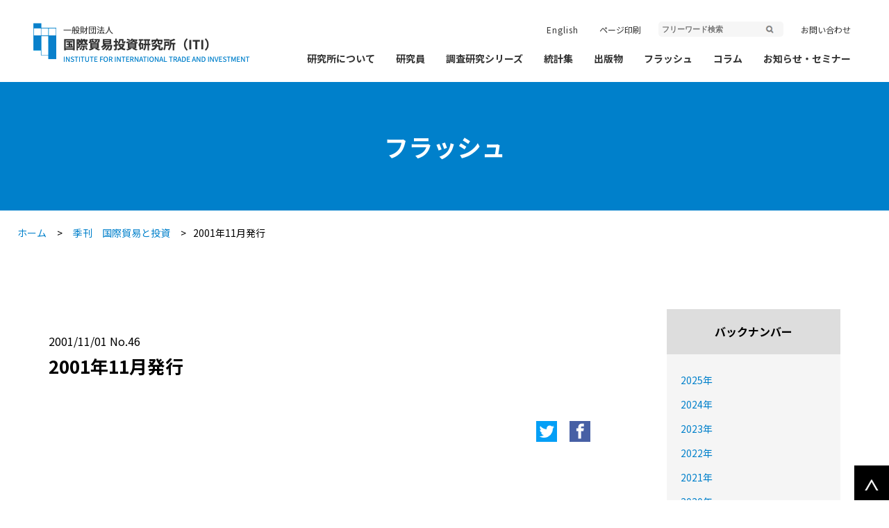

--- FILE ---
content_type: text/html; charset=UTF-8
request_url: https://iti.or.jp/iti/46
body_size: 39836
content:
<!doctype html>
<html dir="ltr" lang="ja" prefix="og: https://ogp.me/ns#" >
<head>
	<meta charset="UTF-8" />
	<meta name="viewport" content="width=device-width, initial-scale=1" />
	<title>2001年11月発行 - 一般財団法人国際貿易投資研究所(ITI)</title>

		<!-- All in One SEO 4.9.3 - aioseo.com -->
	<meta name="robots" content="max-image-preview:large" />
	<link rel="canonical" href="https://iti.or.jp/iti/46" />
	<meta name="generator" content="All in One SEO (AIOSEO) 4.9.3" />
		<meta property="og:locale" content="ja_JP" />
		<meta property="og:site_name" content="一般財団法人国際貿易投資研究所(ITI) - 一般財団法人国際貿易投資研究所(ITI)" />
		<meta property="og:type" content="article" />
		<meta property="og:title" content="2001年11月発行 - 一般財団法人国際貿易投資研究所(ITI)" />
		<meta property="og:url" content="https://iti.or.jp/iti/46" />
		<meta property="article:published_time" content="2001-11-01T08:53:00+00:00" />
		<meta property="article:modified_time" content="2022-01-03T09:25:27+00:00" />
		<meta name="twitter:card" content="summary" />
		<meta name="twitter:title" content="2001年11月発行 - 一般財団法人国際貿易投資研究所(ITI)" />
		<script type="application/ld+json" class="aioseo-schema">
			{"@context":"https:\/\/schema.org","@graph":[{"@type":"BreadcrumbList","@id":"https:\/\/iti.or.jp\/iti\/46#breadcrumblist","itemListElement":[{"@type":"ListItem","@id":"https:\/\/iti.or.jp#listItem","position":1,"name":"\u30db\u30fc\u30e0","item":"https:\/\/iti.or.jp","nextItem":{"@type":"ListItem","@id":"https:\/\/iti.or.jp\/iti#listItem","name":"\u5b63\u520a\u3000\u56fd\u969b\u8cbf\u6613\u3068\u6295\u8cc7"}},{"@type":"ListItem","@id":"https:\/\/iti.or.jp\/iti#listItem","position":2,"name":"\u5b63\u520a\u3000\u56fd\u969b\u8cbf\u6613\u3068\u6295\u8cc7","item":"https:\/\/iti.or.jp\/iti","nextItem":{"@type":"ListItem","@id":"https:\/\/iti.or.jp\/iti\/46#listItem","name":"2001\u5e7411\u6708\u767a\u884c"},"previousItem":{"@type":"ListItem","@id":"https:\/\/iti.or.jp#listItem","name":"\u30db\u30fc\u30e0"}},{"@type":"ListItem","@id":"https:\/\/iti.or.jp\/iti\/46#listItem","position":3,"name":"2001\u5e7411\u6708\u767a\u884c","previousItem":{"@type":"ListItem","@id":"https:\/\/iti.or.jp\/iti#listItem","name":"\u5b63\u520a\u3000\u56fd\u969b\u8cbf\u6613\u3068\u6295\u8cc7"}}]},{"@type":"Organization","@id":"https:\/\/iti.or.jp\/#organization","name":"\u4e00\u822c\u8ca1\u56e3\u6cd5\u4eba\u56fd\u969b\u8cbf\u6613\u6295\u8cc7\u7814\u7a76\u6240","description":"\u4e00\u822c\u8ca1\u56e3\u6cd5\u4eba\u56fd\u969b\u8cbf\u6613\u6295\u8cc7\u7814\u7a76\u6240(ITI)","url":"https:\/\/iti.or.jp\/"},{"@type":"WebPage","@id":"https:\/\/iti.or.jp\/iti\/46#webpage","url":"https:\/\/iti.or.jp\/iti\/46","name":"2001\u5e7411\u6708\u767a\u884c - \u4e00\u822c\u8ca1\u56e3\u6cd5\u4eba\u56fd\u969b\u8cbf\u6613\u6295\u8cc7\u7814\u7a76\u6240(ITI)","inLanguage":"ja","isPartOf":{"@id":"https:\/\/iti.or.jp\/#website"},"breadcrumb":{"@id":"https:\/\/iti.or.jp\/iti\/46#breadcrumblist"},"datePublished":"2001-11-01T17:53:00+09:00","dateModified":"2022-01-03T18:25:27+09:00"},{"@type":"WebSite","@id":"https:\/\/iti.or.jp\/#website","url":"https:\/\/iti.or.jp\/","name":"\u4e00\u822c\u8ca1\u56e3\u6cd5\u4eba\u56fd\u969b\u8cbf\u6613\u6295\u8cc7\u7814\u7a76\u6240(ITI)","description":"\u4e00\u822c\u8ca1\u56e3\u6cd5\u4eba\u56fd\u969b\u8cbf\u6613\u6295\u8cc7\u7814\u7a76\u6240(ITI)","inLanguage":"ja","publisher":{"@id":"https:\/\/iti.or.jp\/#organization"}}]}
		</script>
		<!-- All in One SEO -->

<link rel="alternate" type="application/rss+xml" title="一般財団法人国際貿易投資研究所(ITI) &raquo; フィード" href="https://iti.or.jp/feed" />
<link rel="alternate" type="application/rss+xml" title="一般財団法人国際貿易投資研究所(ITI) &raquo; コメントフィード" href="https://iti.or.jp/comments/feed" />
<link rel="alternate" title="oEmbed (JSON)" type="application/json+oembed" href="https://iti.or.jp/wp-json/oembed/1.0/embed?url=https%3A%2F%2Fiti.or.jp%2Fiti%2F46" />
<link rel="alternate" title="oEmbed (XML)" type="text/xml+oembed" href="https://iti.or.jp/wp-json/oembed/1.0/embed?url=https%3A%2F%2Fiti.or.jp%2Fiti%2F46&#038;format=xml" />
<style id='wp-img-auto-sizes-contain-inline-css'>
img:is([sizes=auto i],[sizes^="auto," i]){contain-intrinsic-size:3000px 1500px}
/*# sourceURL=wp-img-auto-sizes-contain-inline-css */
</style>
<style id='wp-emoji-styles-inline-css'>

	img.wp-smiley, img.emoji {
		display: inline !important;
		border: none !important;
		box-shadow: none !important;
		height: 1em !important;
		width: 1em !important;
		margin: 0 0.07em !important;
		vertical-align: -0.1em !important;
		background: none !important;
		padding: 0 !important;
	}
/*# sourceURL=wp-emoji-styles-inline-css */
</style>
<style id='wp-block-library-inline-css'>
:root{--wp-block-synced-color:#7a00df;--wp-block-synced-color--rgb:122,0,223;--wp-bound-block-color:var(--wp-block-synced-color);--wp-editor-canvas-background:#ddd;--wp-admin-theme-color:#007cba;--wp-admin-theme-color--rgb:0,124,186;--wp-admin-theme-color-darker-10:#006ba1;--wp-admin-theme-color-darker-10--rgb:0,107,160.5;--wp-admin-theme-color-darker-20:#005a87;--wp-admin-theme-color-darker-20--rgb:0,90,135;--wp-admin-border-width-focus:2px}@media (min-resolution:192dpi){:root{--wp-admin-border-width-focus:1.5px}}.wp-element-button{cursor:pointer}:root .has-very-light-gray-background-color{background-color:#eee}:root .has-very-dark-gray-background-color{background-color:#313131}:root .has-very-light-gray-color{color:#eee}:root .has-very-dark-gray-color{color:#313131}:root .has-vivid-green-cyan-to-vivid-cyan-blue-gradient-background{background:linear-gradient(135deg,#00d084,#0693e3)}:root .has-purple-crush-gradient-background{background:linear-gradient(135deg,#34e2e4,#4721fb 50%,#ab1dfe)}:root .has-hazy-dawn-gradient-background{background:linear-gradient(135deg,#faaca8,#dad0ec)}:root .has-subdued-olive-gradient-background{background:linear-gradient(135deg,#fafae1,#67a671)}:root .has-atomic-cream-gradient-background{background:linear-gradient(135deg,#fdd79a,#004a59)}:root .has-nightshade-gradient-background{background:linear-gradient(135deg,#330968,#31cdcf)}:root .has-midnight-gradient-background{background:linear-gradient(135deg,#020381,#2874fc)}:root{--wp--preset--font-size--normal:16px;--wp--preset--font-size--huge:42px}.has-regular-font-size{font-size:1em}.has-larger-font-size{font-size:2.625em}.has-normal-font-size{font-size:var(--wp--preset--font-size--normal)}.has-huge-font-size{font-size:var(--wp--preset--font-size--huge)}.has-text-align-center{text-align:center}.has-text-align-left{text-align:left}.has-text-align-right{text-align:right}.has-fit-text{white-space:nowrap!important}#end-resizable-editor-section{display:none}.aligncenter{clear:both}.items-justified-left{justify-content:flex-start}.items-justified-center{justify-content:center}.items-justified-right{justify-content:flex-end}.items-justified-space-between{justify-content:space-between}.screen-reader-text{border:0;clip-path:inset(50%);height:1px;margin:-1px;overflow:hidden;padding:0;position:absolute;width:1px;word-wrap:normal!important}.screen-reader-text:focus{background-color:#ddd;clip-path:none;color:#444;display:block;font-size:1em;height:auto;left:5px;line-height:normal;padding:15px 23px 14px;text-decoration:none;top:5px;width:auto;z-index:100000}html :where(.has-border-color){border-style:solid}html :where([style*=border-top-color]){border-top-style:solid}html :where([style*=border-right-color]){border-right-style:solid}html :where([style*=border-bottom-color]){border-bottom-style:solid}html :where([style*=border-left-color]){border-left-style:solid}html :where([style*=border-width]){border-style:solid}html :where([style*=border-top-width]){border-top-style:solid}html :where([style*=border-right-width]){border-right-style:solid}html :where([style*=border-bottom-width]){border-bottom-style:solid}html :where([style*=border-left-width]){border-left-style:solid}html :where(img[class*=wp-image-]){height:auto;max-width:100%}:where(figure){margin:0 0 1em}html :where(.is-position-sticky){--wp-admin--admin-bar--position-offset:var(--wp-admin--admin-bar--height,0px)}@media screen and (max-width:600px){html :where(.is-position-sticky){--wp-admin--admin-bar--position-offset:0px}}

/*# sourceURL=wp-block-library-inline-css */
</style><style id='global-styles-inline-css'>
:root{--wp--preset--aspect-ratio--square: 1;--wp--preset--aspect-ratio--4-3: 4/3;--wp--preset--aspect-ratio--3-4: 3/4;--wp--preset--aspect-ratio--3-2: 3/2;--wp--preset--aspect-ratio--2-3: 2/3;--wp--preset--aspect-ratio--16-9: 16/9;--wp--preset--aspect-ratio--9-16: 9/16;--wp--preset--color--black: #000000;--wp--preset--color--cyan-bluish-gray: #abb8c3;--wp--preset--color--white: #FFFFFF;--wp--preset--color--pale-pink: #f78da7;--wp--preset--color--vivid-red: #cf2e2e;--wp--preset--color--luminous-vivid-orange: #ff6900;--wp--preset--color--luminous-vivid-amber: #fcb900;--wp--preset--color--light-green-cyan: #7bdcb5;--wp--preset--color--vivid-green-cyan: #00d084;--wp--preset--color--pale-cyan-blue: #8ed1fc;--wp--preset--color--vivid-cyan-blue: #0693e3;--wp--preset--color--vivid-purple: #9b51e0;--wp--preset--color--dark-gray: #28303D;--wp--preset--color--gray: #39414D;--wp--preset--color--green: #D1E4DD;--wp--preset--color--blue: #D1DFE4;--wp--preset--color--purple: #D1D1E4;--wp--preset--color--red: #E4D1D1;--wp--preset--color--orange: #E4DAD1;--wp--preset--color--yellow: #EEEADD;--wp--preset--gradient--vivid-cyan-blue-to-vivid-purple: linear-gradient(135deg,rgb(6,147,227) 0%,rgb(155,81,224) 100%);--wp--preset--gradient--light-green-cyan-to-vivid-green-cyan: linear-gradient(135deg,rgb(122,220,180) 0%,rgb(0,208,130) 100%);--wp--preset--gradient--luminous-vivid-amber-to-luminous-vivid-orange: linear-gradient(135deg,rgb(252,185,0) 0%,rgb(255,105,0) 100%);--wp--preset--gradient--luminous-vivid-orange-to-vivid-red: linear-gradient(135deg,rgb(255,105,0) 0%,rgb(207,46,46) 100%);--wp--preset--gradient--very-light-gray-to-cyan-bluish-gray: linear-gradient(135deg,rgb(238,238,238) 0%,rgb(169,184,195) 100%);--wp--preset--gradient--cool-to-warm-spectrum: linear-gradient(135deg,rgb(74,234,220) 0%,rgb(151,120,209) 20%,rgb(207,42,186) 40%,rgb(238,44,130) 60%,rgb(251,105,98) 80%,rgb(254,248,76) 100%);--wp--preset--gradient--blush-light-purple: linear-gradient(135deg,rgb(255,206,236) 0%,rgb(152,150,240) 100%);--wp--preset--gradient--blush-bordeaux: linear-gradient(135deg,rgb(254,205,165) 0%,rgb(254,45,45) 50%,rgb(107,0,62) 100%);--wp--preset--gradient--luminous-dusk: linear-gradient(135deg,rgb(255,203,112) 0%,rgb(199,81,192) 50%,rgb(65,88,208) 100%);--wp--preset--gradient--pale-ocean: linear-gradient(135deg,rgb(255,245,203) 0%,rgb(182,227,212) 50%,rgb(51,167,181) 100%);--wp--preset--gradient--electric-grass: linear-gradient(135deg,rgb(202,248,128) 0%,rgb(113,206,126) 100%);--wp--preset--gradient--midnight: linear-gradient(135deg,rgb(2,3,129) 0%,rgb(40,116,252) 100%);--wp--preset--gradient--purple-to-yellow: linear-gradient(160deg, #D1D1E4 0%, #EEEADD 100%);--wp--preset--gradient--yellow-to-purple: linear-gradient(160deg, #EEEADD 0%, #D1D1E4 100%);--wp--preset--gradient--green-to-yellow: linear-gradient(160deg, #D1E4DD 0%, #EEEADD 100%);--wp--preset--gradient--yellow-to-green: linear-gradient(160deg, #EEEADD 0%, #D1E4DD 100%);--wp--preset--gradient--red-to-yellow: linear-gradient(160deg, #E4D1D1 0%, #EEEADD 100%);--wp--preset--gradient--yellow-to-red: linear-gradient(160deg, #EEEADD 0%, #E4D1D1 100%);--wp--preset--gradient--purple-to-red: linear-gradient(160deg, #D1D1E4 0%, #E4D1D1 100%);--wp--preset--gradient--red-to-purple: linear-gradient(160deg, #E4D1D1 0%, #D1D1E4 100%);--wp--preset--font-size--small: 18px;--wp--preset--font-size--medium: 20px;--wp--preset--font-size--large: 24px;--wp--preset--font-size--x-large: 42px;--wp--preset--font-size--extra-small: 16px;--wp--preset--font-size--normal: 20px;--wp--preset--font-size--extra-large: 40px;--wp--preset--font-size--huge: 96px;--wp--preset--font-size--gigantic: 144px;--wp--preset--spacing--20: 0.44rem;--wp--preset--spacing--30: 0.67rem;--wp--preset--spacing--40: 1rem;--wp--preset--spacing--50: 1.5rem;--wp--preset--spacing--60: 2.25rem;--wp--preset--spacing--70: 3.38rem;--wp--preset--spacing--80: 5.06rem;--wp--preset--shadow--natural: 6px 6px 9px rgba(0, 0, 0, 0.2);--wp--preset--shadow--deep: 12px 12px 50px rgba(0, 0, 0, 0.4);--wp--preset--shadow--sharp: 6px 6px 0px rgba(0, 0, 0, 0.2);--wp--preset--shadow--outlined: 6px 6px 0px -3px rgb(255, 255, 255), 6px 6px rgb(0, 0, 0);--wp--preset--shadow--crisp: 6px 6px 0px rgb(0, 0, 0);}:where(.is-layout-flex){gap: 0.5em;}:where(.is-layout-grid){gap: 0.5em;}body .is-layout-flex{display: flex;}.is-layout-flex{flex-wrap: wrap;align-items: center;}.is-layout-flex > :is(*, div){margin: 0;}body .is-layout-grid{display: grid;}.is-layout-grid > :is(*, div){margin: 0;}:where(.wp-block-columns.is-layout-flex){gap: 2em;}:where(.wp-block-columns.is-layout-grid){gap: 2em;}:where(.wp-block-post-template.is-layout-flex){gap: 1.25em;}:where(.wp-block-post-template.is-layout-grid){gap: 1.25em;}.has-black-color{color: var(--wp--preset--color--black) !important;}.has-cyan-bluish-gray-color{color: var(--wp--preset--color--cyan-bluish-gray) !important;}.has-white-color{color: var(--wp--preset--color--white) !important;}.has-pale-pink-color{color: var(--wp--preset--color--pale-pink) !important;}.has-vivid-red-color{color: var(--wp--preset--color--vivid-red) !important;}.has-luminous-vivid-orange-color{color: var(--wp--preset--color--luminous-vivid-orange) !important;}.has-luminous-vivid-amber-color{color: var(--wp--preset--color--luminous-vivid-amber) !important;}.has-light-green-cyan-color{color: var(--wp--preset--color--light-green-cyan) !important;}.has-vivid-green-cyan-color{color: var(--wp--preset--color--vivid-green-cyan) !important;}.has-pale-cyan-blue-color{color: var(--wp--preset--color--pale-cyan-blue) !important;}.has-vivid-cyan-blue-color{color: var(--wp--preset--color--vivid-cyan-blue) !important;}.has-vivid-purple-color{color: var(--wp--preset--color--vivid-purple) !important;}.has-black-background-color{background-color: var(--wp--preset--color--black) !important;}.has-cyan-bluish-gray-background-color{background-color: var(--wp--preset--color--cyan-bluish-gray) !important;}.has-white-background-color{background-color: var(--wp--preset--color--white) !important;}.has-pale-pink-background-color{background-color: var(--wp--preset--color--pale-pink) !important;}.has-vivid-red-background-color{background-color: var(--wp--preset--color--vivid-red) !important;}.has-luminous-vivid-orange-background-color{background-color: var(--wp--preset--color--luminous-vivid-orange) !important;}.has-luminous-vivid-amber-background-color{background-color: var(--wp--preset--color--luminous-vivid-amber) !important;}.has-light-green-cyan-background-color{background-color: var(--wp--preset--color--light-green-cyan) !important;}.has-vivid-green-cyan-background-color{background-color: var(--wp--preset--color--vivid-green-cyan) !important;}.has-pale-cyan-blue-background-color{background-color: var(--wp--preset--color--pale-cyan-blue) !important;}.has-vivid-cyan-blue-background-color{background-color: var(--wp--preset--color--vivid-cyan-blue) !important;}.has-vivid-purple-background-color{background-color: var(--wp--preset--color--vivid-purple) !important;}.has-black-border-color{border-color: var(--wp--preset--color--black) !important;}.has-cyan-bluish-gray-border-color{border-color: var(--wp--preset--color--cyan-bluish-gray) !important;}.has-white-border-color{border-color: var(--wp--preset--color--white) !important;}.has-pale-pink-border-color{border-color: var(--wp--preset--color--pale-pink) !important;}.has-vivid-red-border-color{border-color: var(--wp--preset--color--vivid-red) !important;}.has-luminous-vivid-orange-border-color{border-color: var(--wp--preset--color--luminous-vivid-orange) !important;}.has-luminous-vivid-amber-border-color{border-color: var(--wp--preset--color--luminous-vivid-amber) !important;}.has-light-green-cyan-border-color{border-color: var(--wp--preset--color--light-green-cyan) !important;}.has-vivid-green-cyan-border-color{border-color: var(--wp--preset--color--vivid-green-cyan) !important;}.has-pale-cyan-blue-border-color{border-color: var(--wp--preset--color--pale-cyan-blue) !important;}.has-vivid-cyan-blue-border-color{border-color: var(--wp--preset--color--vivid-cyan-blue) !important;}.has-vivid-purple-border-color{border-color: var(--wp--preset--color--vivid-purple) !important;}.has-vivid-cyan-blue-to-vivid-purple-gradient-background{background: var(--wp--preset--gradient--vivid-cyan-blue-to-vivid-purple) !important;}.has-light-green-cyan-to-vivid-green-cyan-gradient-background{background: var(--wp--preset--gradient--light-green-cyan-to-vivid-green-cyan) !important;}.has-luminous-vivid-amber-to-luminous-vivid-orange-gradient-background{background: var(--wp--preset--gradient--luminous-vivid-amber-to-luminous-vivid-orange) !important;}.has-luminous-vivid-orange-to-vivid-red-gradient-background{background: var(--wp--preset--gradient--luminous-vivid-orange-to-vivid-red) !important;}.has-very-light-gray-to-cyan-bluish-gray-gradient-background{background: var(--wp--preset--gradient--very-light-gray-to-cyan-bluish-gray) !important;}.has-cool-to-warm-spectrum-gradient-background{background: var(--wp--preset--gradient--cool-to-warm-spectrum) !important;}.has-blush-light-purple-gradient-background{background: var(--wp--preset--gradient--blush-light-purple) !important;}.has-blush-bordeaux-gradient-background{background: var(--wp--preset--gradient--blush-bordeaux) !important;}.has-luminous-dusk-gradient-background{background: var(--wp--preset--gradient--luminous-dusk) !important;}.has-pale-ocean-gradient-background{background: var(--wp--preset--gradient--pale-ocean) !important;}.has-electric-grass-gradient-background{background: var(--wp--preset--gradient--electric-grass) !important;}.has-midnight-gradient-background{background: var(--wp--preset--gradient--midnight) !important;}.has-small-font-size{font-size: var(--wp--preset--font-size--small) !important;}.has-medium-font-size{font-size: var(--wp--preset--font-size--medium) !important;}.has-large-font-size{font-size: var(--wp--preset--font-size--large) !important;}.has-x-large-font-size{font-size: var(--wp--preset--font-size--x-large) !important;}
/*# sourceURL=global-styles-inline-css */
</style>

<style id='classic-theme-styles-inline-css'>
/*! This file is auto-generated */
.wp-block-button__link{color:#fff;background-color:#32373c;border-radius:9999px;box-shadow:none;text-decoration:none;padding:calc(.667em + 2px) calc(1.333em + 2px);font-size:1.125em}.wp-block-file__button{background:#32373c;color:#fff;text-decoration:none}
/*# sourceURL=/wp-includes/css/classic-themes.min.css */
</style>
<link rel='stylesheet' id='twenty-twenty-one-style-css' href='https://iti.or.jp/wp-content/themes/iti/style.css?ver=6.9' media='all' />
<style id='twenty-twenty-one-style-inline-css'>
body,input,textarea,button,.button,.faux-button,.wp-block-button__link,.wp-block-file__button,.has-drop-cap:not(:focus)::first-letter,.has-drop-cap:not(:focus)::first-letter,.entry-content .wp-block-archives,.entry-content .wp-block-categories,.entry-content .wp-block-cover-image,.entry-content .wp-block-latest-comments,.entry-content .wp-block-latest-posts,.entry-content .wp-block-pullquote,.entry-content .wp-block-quote.is-large,.entry-content .wp-block-quote.is-style-large,.entry-content .wp-block-archives *,.entry-content .wp-block-categories *,.entry-content .wp-block-latest-posts *,.entry-content .wp-block-latest-comments *,.entry-content p,.entry-content ol,.entry-content ul,.entry-content dl,.entry-content dt,.entry-content cite,.entry-content figcaption,.entry-content .wp-caption-text,.comment-content p,.comment-content ol,.comment-content ul,.comment-content dl,.comment-content dt,.comment-content cite,.comment-content figcaption,.comment-content .wp-caption-text,.widget_text p,.widget_text ol,.widget_text ul,.widget_text dl,.widget_text dt,.widget-content .rssSummary,.widget-content cite,.widget-content figcaption,.widget-content .wp-caption-text { font-family: sans-serif; }
/*# sourceURL=twenty-twenty-one-style-inline-css */
</style>
<link rel='stylesheet' id='twenty-twenty-one-print-style-css' href='https://iti.or.jp/wp-content/themes/iti/assets/css/print.css?ver=6.9' media='print' />
<link rel="https://api.w.org/" href="https://iti.or.jp/wp-json/" /><link rel="alternate" title="JSON" type="application/json" href="https://iti.or.jp/wp-json/wp/v2/iti/3735" /><link rel="EditURI" type="application/rsd+xml" title="RSD" href="https://iti.or.jp/xmlrpc.php?rsd" />
<meta name="generator" content="WordPress 6.9" />
<link rel='shortlink' href='https://iti.or.jp/?p=3735' />

		<!-- GA Google Analytics @ https://m0n.co/ga -->
		<script async src="https://www.googletagmanager.com/gtag/js?id=G-HFBXLXGM4N"></script>
		<script>
			window.dataLayer = window.dataLayer || [];
			function gtag(){dataLayer.push(arguments);}
			gtag('js', new Date());
			gtag('config', 'G-HFBXLXGM4N');
		</script>

	<link rel="apple-touch-icon" sizes="180x180" href="/wp-content/uploads/fbrfg/apple-touch-icon.png">
<link rel="icon" type="image/png" sizes="32x32" href="/wp-content/uploads/fbrfg/favicon-32x32.png">
<link rel="icon" type="image/png" sizes="16x16" href="/wp-content/uploads/fbrfg/favicon-16x16.png">
<link rel="manifest" href="/wp-content/uploads/fbrfg/site.webmanifest">
<link rel="mask-icon" href="/wp-content/uploads/fbrfg/safari-pinned-tab.svg" color="#5bbad5">
<link rel="shortcut icon" href="/wp-content/uploads/fbrfg/favicon.ico">
<meta name="msapplication-TileColor" content="#da532c">
<meta name="msapplication-config" content="/wp-content/uploads/fbrfg/browserconfig.xml">
<meta name="theme-color" content="#ffffff">    <link href="https://fonts.googleapis.com/css?family=Noto+Serif+JP:400,700&display=swap&subset=japanese" rel="stylesheet">
	<link href="/css/style.css" rel="stylesheet" type="text/css" media="all">
    <link href="/css/print.css" rel="stylesheet" type="text/css" media="print">
	
	<!-- Global site tag (gtag.js) - Google Analytics -->
<script async src="https://www.googletagmanager.com/gtag/js?id=UA-217278391-1"></script>
<script>
  window.dataLayer = window.dataLayer || [];
  function gtag(){dataLayer.push(arguments);}
  gtag('js', new Date());

  gtag('config', 'UA-217278391-1');
</script>
</head>

<body class="wp-singular iti-template-default single single-iti postid-3735 wp-embed-responsive wp-theme-iti is-light-theme no-js singular">
<nav class="sp_navi">
            <ul>
            <li><a href="javascript:void(0);" class="sp_subnavi">研究所について</a>
            <ul>
            <li><a href="/company">- 研究所について</a></li>
            <li><a href="https://iti.or.jp/company/overview">- 組織概要</a></li><li><a href="https://iti.or.jp/company/report">- 事業活動報告</a></li><li><a href="https://iti.or.jp/company/auxiliary">- 補助事業</a></li><li><a href="https://iti.or.jp/company/activities">- 活動内容</a></li><li><a href="https://iti.or.jp/company/member">- 賛助会員制度</a></li><li><a href="https://iti.or.jp/company/access">- アクセス</a></li>        </ul>        
        
        </li>
            <li><a href="/staff">研究員</a></li>
            <li><a href="/research">調査研究シリーズ</a></li>
            <li><a href="javascript:void(0);" class="sp_subnavi">統計集</a>
            <ul>
            <li><a href="/statistics">- 統計集</a></li>
            <li><a href="https://iti.or.jp/statistics/dis">- 直接投資統計集</a></li><li><a href="https://iti.or.jp/statistics/jidea">- 日本産業連関動学（JIDEA）モデル</a></li><li><a href="https://iti.or.jp/statistics/ics">- 国際比較統計</a></li>        </ul>         
        </li>
            <li><a href="javascript:void(0);" class="sp_subnavi">出版物</a>
            <ul>
            <li><a href="/publication">- 出版物</a></li>
            <li><a href="https://iti.or.jp/publication/iti_redirect">- 季刊　国際貿易と投資</a></li><li><a href="https://iti.or.jp/publication/wer">- 世界経済評論</a></li>        </ul>   
        </li>
            <li><a href="/flash">フラッシュ</a></li>
            <li><a href="/column">コラム</a></li>
            <li><a href="/news">お知らせ・セミナー</a></li>
            <li><a href="/contact">お問い合わせ</a></li>
    </ul>
    <div class="addarea">
        <ul class="small">
            <li>
            <form id="cse-search-box" action="https://google.com/cse" target="_blank">
  <input type="hidden" name="cx" value="b41751e3f0ee8a0d8" />
  <input type="hidden" name="ie" value="UTF-8" /><input type="text" value="" name="q" placeholder="フリーワード検索"></form></li>
</ul>
<a href="https://translate.google.com/translate?sl=ja&tl=en&u=https://www.iti.or.jp/" target="_blank">English</a> <a href="/sitemap">サイトマップ</a>
            </div>
</nav>
<header>
            <h1 class="nosub"><a href="/"><img src="/img/logomain.png" width="326" alt="一般財団法人 国際貿易投資研究所（ITI）"></a></h1>
            <div class="naviarea">
                <ul class="small nosub">
                    <li><a href="https://translate.google.com/translate?sl=ja&tl=en&u=https://www.iti.or.jp/" target="_blank">English</a></li>
                    <li><a href="javascript:void(0)" onclick="window.print();return false;">ページ印刷</a></li>
                    <li><form id="cse-search-box" action="https://google.com/cse" target="_blank">
  <input type="hidden" name="cx" value="b41751e3f0ee8a0d8" />
  <input type="hidden" name="ie" value="UTF-8" /><input type="text" value="" name="q" placeholder="フリーワード検索"></form></li>
                    <li><a href="/contact">お問い合わせ</a></li>
                </ul>
                <nav>
                    <ul class="main">
                        <li><a href="/company" class="subnaviui" rel="subabout">研究所について</a></li>
                        <li><a href="/staff" class="nosub">研究員</a></li>
                        <li><a href="/research" class="nosub">調査研究シリーズ</a></li>
                        <li><a href="/statistics" class="subnaviui" rel="substatistics">統計集</a></li>
                        <li><a href="/publication" class="subnaviui" rel="subpublish">出版物</a></li>
                        <li><a href="/flash" class="nosub">フラッシュ</a></li>
                        <li><a href="/column" class="nosub">コラム</a></li>
                        <li><a href="/news" class="nosub">お知らせ・セミナー</a></li>
                    </ul>

                </nav>
                
                

            </div>
            <div class="sp_navi_bk">
            <div class="menu-trigger">
            <span></span>
            <span></span>
            <span></span>
            </div>
            <div class="midasi">Menu</div>
</div>
        </header>
        <div class="subnaviarea subabout">

        <div class="contents_area ovh">
        <h2>研究所について</h2>
            <ul>
            <li><a href="/company">- 研究所について</a></li>
<li><a href="https://iti.or.jp/company/overview">- 組織概要</a></li><li><a href="https://iti.or.jp/company/report">- 事業活動報告</a></li><li><a href="https://iti.or.jp/company/auxiliary">- 補助事業</a></li><li><a href="https://iti.or.jp/company/activities">- 活動内容</a></li><li><a href="https://iti.or.jp/company/member">- 賛助会員制度</a></li><li><a href="https://iti.or.jp/company/access">- アクセス</a></li>
        </ul>                

        </div>


        </div>

        <div class="subnaviarea substatistics">

        <div class="contents_area ovh">
        <h2>統計集</h2>
            <ul>
            <li><a href="/statistics">- 統計集</a></li>
<li><a href="https://iti.or.jp/statistics/dis">- 直接投資統計集</a></li><li><a href="https://iti.or.jp/statistics/jidea">- 日本産業連関動学（JIDEA）モデル</a></li><li><a href="https://iti.or.jp/statistics/ics">- 国際比較統計</a></li>        </ul>                

        </div>


        </div>

        <div class="subnaviarea subpublish">

        <div class="contents_area ovh">
        <h2>出版物</h2>
            <ul>
            <li><a href="/publication">- 出版物</a></li>

            <li><a href="https://iti.or.jp/publication/iti_redirect">- 季刊　国際貿易と投資</a></li><li><a href="https://iti.or.jp/publication/wer">- 世界経済評論</a></li>        </ul>                

        </div>


        </div>

<h2 class="title2">フラッシュ</h2>
<div id="breadcrumb"><ul><li><a href="https://iti.or.jp"><span>ホーム</span></a></li><li><a href="https://iti.or.jp/iti"><span>季刊　国際貿易と投資</span></a></li><li><span>2001年11月発行</span></li></ul></div><section class="main_contents">
<div class="contents_area">
<div class="txt_contents">
<h3 class="title"><span>2001/11/01 No.46</span>2001年11月発行</h3>
<div class="snsarea">
<a class="tw_share" href="https://twitter.com/intent/tweet?url=https://iti.or.jp/iti/46&amp;text=2001年11月発行%0a" onclick="window.open(encodeURI(decodeURI(this.href)), 'tweetwindow', 'width=650, height=470, personalbar=0, toolbar=0, scrollbars=1, sizable=1'); return false;" target="_blank" rel="nofollow">
<img src="/img/tw.png" width="30"></a>
<a href="https://www.facebook.com/sharer/sharer.php?u=https://iti.or.jp/iti/46" onclick="window.open(encodeURI(decodeURI(this.href)), 'tweetwindow', 'width=650, height=470, personalbar=0, toolbar=0, scrollbars=1, sizable=1'); return false;" target="_blank"><img src="/img/fb.png" width="30"></a></div>
<div class="writerarea">

</div><div class="maintxt">
</div>

</div>
<div class="sidebar">

<h2>バックナンバー</h2>
<div class="bk_gray">
<ul>
	<li><a href='https://iti.or.jp/2025?post_type=iti'>2025年</a></li>
	<li><a href='https://iti.or.jp/2024?post_type=iti'>2024年</a></li>
	<li><a href='https://iti.or.jp/2023?post_type=iti'>2023年</a></li>
	<li><a href='https://iti.or.jp/2022?post_type=iti'>2022年</a></li>
	<li><a href='https://iti.or.jp/2021?post_type=iti'>2021年</a></li>
	<li><a href='https://iti.or.jp/2020?post_type=iti'>2020年</a></li>
	<li><a href='https://iti.or.jp/2019?post_type=iti'>2019年</a></li>
	<li><a href='https://iti.or.jp/2018?post_type=iti'>2018年</a></li>
	<li><a href='https://iti.or.jp/2017?post_type=iti'>2017年</a></li>
	<li><a href='https://iti.or.jp/2016?post_type=iti'>2016年</a></li>
	<li><a href='https://iti.or.jp/2015?post_type=iti'>2015年</a></li>
	<li><a href='https://iti.or.jp/2014?post_type=iti'>2014年</a></li>
	<li><a href='https://iti.or.jp/2013?post_type=iti'>2013年</a></li>
	<li><a href='https://iti.or.jp/2012?post_type=iti'>2012年</a></li>
	<li><a href='https://iti.or.jp/2011?post_type=iti'>2011年</a></li>
	<li><a href='https://iti.or.jp/2010?post_type=iti'>2010年</a></li>
	<li><a href='https://iti.or.jp/2009?post_type=iti'>2009年</a></li>
	<li><a href='https://iti.or.jp/2008?post_type=iti'>2008年</a></li>
	<li><a href='https://iti.or.jp/2007?post_type=iti'>2007年</a></li>
	<li><a href='https://iti.or.jp/2006?post_type=iti'>2006年</a></li>
	<li><a href='https://iti.or.jp/2005?post_type=iti'>2005年</a></li>
	<li><a href='https://iti.or.jp/2004?post_type=iti'>2004年</a></li>
	<li><a href='https://iti.or.jp/2003?post_type=iti'>2003年</a></li>
	<li><a href='https://iti.or.jp/2002?post_type=iti'>2002年</a></li>
	<li><a href='https://iti.or.jp/2001?post_type=iti'>2001年</a></li>
	<li><a href='https://iti.or.jp/2000?post_type=iti'>2000年</a></li>
</ul>
</div>

</div>



</div>
</section>


<section class="banner_area section_pd">
            <div class="contents_area">
                <a href="/iti"><img src="/img/banner_01.png" width="400"></a>
                <a href="/publication/wer"><img src="/img/banner_02.png" width="400"></a>
                <div class="banner_s_area">
                    <ul>
                        <li>
                <a href="http://keirin.jp/" target="_blank" class="noicon"><img src="/img/banner_s01.png" width="234"></a></li>
                <li><a href="https://www.jka-cycle.jp/" target="_blank" class="noicon"><img src="/img/banner_s02.png" width="234"></a></li>
                <li ><a href="/company/auxiliary" class="noicon"><img src="/img/banner_s03.png" width="250"></a></li>
</ul>
            </div>

            </div>

        </section>
			<footer>
            <div class="contents_area">
                
<h1><a href="/"><img src="/img/logo_foot.png" width="393" alt="一般財団法人国際貿易投資研究所（ITI）"></a></h1>
<div class="naviarea">
    <nav>
        <ul class="main">
            <li><a href="/company">研究所について</a></li>
            <li><a href="/staff">研究員</a></li>
            <li><a href="/research">調査研究シリーズ</a></li>
            <li><a href="/statistics">統計集</a></li>
            <li><a href="/publication">出版物</a></li>
            <li><a href="/flash">フラッシュ</a></li>
            <li><a href="/column">コラム</a></li>
            <li><a href="/news">お知らせ・セミナー</a></li>
            <li class="sp_only"><a href="/contact">お問い合わせ</a></li>
        </ul>

    </nav>

    <ul class="small">
        <li><a href="https://translate.google.com/translate?sl=ja&tl=en&u=https://www.iti.or.jp/" target="_blank">English</a></li>
        <li><a href="javascript:void(0)" onclick="window.print();return false;">ページ印刷</a></li>
        <li><form id="cse-search-box" action="https://google.com/cse" target="_blank">
  <input type="hidden" name="cx" value="b41751e3f0ee8a0d8" />
  <input type="hidden" name="ie" value="UTF-8" /><input type="text" value="" name="q" placeholder="フリーワード検索"></form></li>
        <li class="pc_only"><a href="/contact">お問い合わせ</a></li>
    </ul>
<br>
    <ul class="sub">
        <li><a href="/sitemap">サイトマップ</a></li><li><a href="/sitepolicy">サイトポリシー</a></li><li><a href="/privacypolicy">プライバシーポリシー</a></li>
    </ul>

    <div class="copyright">Copyright &copy;  2024 ITI. All rights reserved.</div>
</div>
            </div>


        </footer>
<a href="javascript:void(0);" class="pagetop"><img src="/img/arrow_up.png" width="20"></a>


        <script src="https://code.jquery.com/jquery-2.2.0.min.js" type="text/javascript"></script>

<script type='text/javascript' src='/js/jquery.easing.1.3.js'></script>
<script src="/js/common.js"></script>
<script type="speculationrules">
{"prefetch":[{"source":"document","where":{"and":[{"href_matches":"/*"},{"not":{"href_matches":["/wp-*.php","/wp-admin/*","/wp-content/uploads/*","/wp-content/*","/wp-content/plugins/*","/wp-content/themes/iti/*","/*\\?(.+)"]}},{"not":{"selector_matches":"a[rel~=\"nofollow\"]"}},{"not":{"selector_matches":".no-prefetch, .no-prefetch a"}}]},"eagerness":"conservative"}]}
</script>
<script>document.body.classList.remove("no-js");</script>	<script>
	if ( -1 !== navigator.userAgent.indexOf( 'MSIE' ) || -1 !== navigator.appVersion.indexOf( 'Trident/' ) ) {
		document.body.classList.add( 'is-IE' );
	}
	</script>
		<script>
	/(trident|msie)/i.test(navigator.userAgent)&&document.getElementById&&window.addEventListener&&window.addEventListener("hashchange",(function(){var t,e=location.hash.substring(1);/^[A-z0-9_-]+$/.test(e)&&(t=document.getElementById(e))&&(/^(?:a|select|input|button|textarea)$/i.test(t.tagName)||(t.tabIndex=-1),t.focus())}),!1);
	</script>
	<script id="twenty-twenty-one-ie11-polyfills-js-after">
( Element.prototype.matches && Element.prototype.closest && window.NodeList && NodeList.prototype.forEach ) || document.write( '<script src="https://iti.or.jp/wp-content/themes/iti/assets/js/polyfills.js"></scr' + 'ipt>' );
//# sourceURL=twenty-twenty-one-ie11-polyfills-js-after
</script>
<script src="https://iti.or.jp/wp-content/themes/iti/assets/js/responsive-embeds.js?ver=6.9" id="twenty-twenty-one-responsive-embeds-script-js"></script>
<script id="wp-emoji-settings" type="application/json">
{"baseUrl":"https://s.w.org/images/core/emoji/17.0.2/72x72/","ext":".png","svgUrl":"https://s.w.org/images/core/emoji/17.0.2/svg/","svgExt":".svg","source":{"concatemoji":"https://iti.or.jp/wp-includes/js/wp-emoji-release.min.js?ver=6.9"}}
</script>
<script type="module">
/*! This file is auto-generated */
const a=JSON.parse(document.getElementById("wp-emoji-settings").textContent),o=(window._wpemojiSettings=a,"wpEmojiSettingsSupports"),s=["flag","emoji"];function i(e){try{var t={supportTests:e,timestamp:(new Date).valueOf()};sessionStorage.setItem(o,JSON.stringify(t))}catch(e){}}function c(e,t,n){e.clearRect(0,0,e.canvas.width,e.canvas.height),e.fillText(t,0,0);t=new Uint32Array(e.getImageData(0,0,e.canvas.width,e.canvas.height).data);e.clearRect(0,0,e.canvas.width,e.canvas.height),e.fillText(n,0,0);const a=new Uint32Array(e.getImageData(0,0,e.canvas.width,e.canvas.height).data);return t.every((e,t)=>e===a[t])}function p(e,t){e.clearRect(0,0,e.canvas.width,e.canvas.height),e.fillText(t,0,0);var n=e.getImageData(16,16,1,1);for(let e=0;e<n.data.length;e++)if(0!==n.data[e])return!1;return!0}function u(e,t,n,a){switch(t){case"flag":return n(e,"\ud83c\udff3\ufe0f\u200d\u26a7\ufe0f","\ud83c\udff3\ufe0f\u200b\u26a7\ufe0f")?!1:!n(e,"\ud83c\udde8\ud83c\uddf6","\ud83c\udde8\u200b\ud83c\uddf6")&&!n(e,"\ud83c\udff4\udb40\udc67\udb40\udc62\udb40\udc65\udb40\udc6e\udb40\udc67\udb40\udc7f","\ud83c\udff4\u200b\udb40\udc67\u200b\udb40\udc62\u200b\udb40\udc65\u200b\udb40\udc6e\u200b\udb40\udc67\u200b\udb40\udc7f");case"emoji":return!a(e,"\ud83e\u1fac8")}return!1}function f(e,t,n,a){let r;const o=(r="undefined"!=typeof WorkerGlobalScope&&self instanceof WorkerGlobalScope?new OffscreenCanvas(300,150):document.createElement("canvas")).getContext("2d",{willReadFrequently:!0}),s=(o.textBaseline="top",o.font="600 32px Arial",{});return e.forEach(e=>{s[e]=t(o,e,n,a)}),s}function r(e){var t=document.createElement("script");t.src=e,t.defer=!0,document.head.appendChild(t)}a.supports={everything:!0,everythingExceptFlag:!0},new Promise(t=>{let n=function(){try{var e=JSON.parse(sessionStorage.getItem(o));if("object"==typeof e&&"number"==typeof e.timestamp&&(new Date).valueOf()<e.timestamp+604800&&"object"==typeof e.supportTests)return e.supportTests}catch(e){}return null}();if(!n){if("undefined"!=typeof Worker&&"undefined"!=typeof OffscreenCanvas&&"undefined"!=typeof URL&&URL.createObjectURL&&"undefined"!=typeof Blob)try{var e="postMessage("+f.toString()+"("+[JSON.stringify(s),u.toString(),c.toString(),p.toString()].join(",")+"));",a=new Blob([e],{type:"text/javascript"});const r=new Worker(URL.createObjectURL(a),{name:"wpTestEmojiSupports"});return void(r.onmessage=e=>{i(n=e.data),r.terminate(),t(n)})}catch(e){}i(n=f(s,u,c,p))}t(n)}).then(e=>{for(const n in e)a.supports[n]=e[n],a.supports.everything=a.supports.everything&&a.supports[n],"flag"!==n&&(a.supports.everythingExceptFlag=a.supports.everythingExceptFlag&&a.supports[n]);var t;a.supports.everythingExceptFlag=a.supports.everythingExceptFlag&&!a.supports.flag,a.supports.everything||((t=a.source||{}).concatemoji?r(t.concatemoji):t.wpemoji&&t.twemoji&&(r(t.twemoji),r(t.wpemoji)))});
//# sourceURL=https://iti.or.jp/wp-includes/js/wp-emoji-loader.min.js
</script>

</body>
</html>


--- FILE ---
content_type: application/javascript
request_url: https://iti.or.jp/js/common.js
body_size: 1910
content:
$(function () {

 
    $('.navi_close img').click(function () {
        $('.bk_black').fadeOut();
        $('.sp_navi').removeClass("sp_navi_on");
    });

    
    $('.menu-trigger').click(function () {
        if ($('.sp_navi').css('display') == 'none') {
            $('.sp_navi').fadeIn();
            $(this).addClass('active');
        } else {
            $('.sp_navi').fadeOut();
            $(this).removeClass('active');
        }
    });



    $('.sp_subnavi').click(function () {
        if ($(this).next().is(":hidden")) {
            $(this).next().slideDown("");
            $(this).addClass("sp_subnavi_up");
        } else {
            $(this).next().slideUp("");
            $(this).removeClass("sp_subnavi_up");
        }
    });

    

   $('.pagetop').on('click', function () {
        var speed = 1500;
        $('body,html').animate({
            scrollTop: 0
        }, speed, 'easeOutCirc');
        return false;
    });

    $('.subnaviui').hover(
        function() {
            $('.subnaviarea').fadeOut();
 
            var subnavidata = $(this).attr('rel');
            $('.'+subnavidata).fadeIn();
        },
        function() {
        }
    );
    $('.nosub').hover(
        function() {
            $('.subnaviarea').fadeOut();
        },
        function() {
            
        }
    );
   
    $('.subnaviarea').hover(
        function() {
        },
        function() {
            $('.subnaviarea').fadeOut();
        }
    );
        $('.col_2 li a').hover(
            function() {
                $(this).children('.imgarea').addClass("bigimg");
            },
            function() {
                $(this).children('.imgarea').removeClass("bigimg");
            }
        );
        $('.col_3 li a').hover(
            function() {
                $(this).children('.imgarea').addClass("bigimg");
             },
            function() {
                 $(this).children('.imgarea').removeClass("bigimg");
             }
        );
    
});